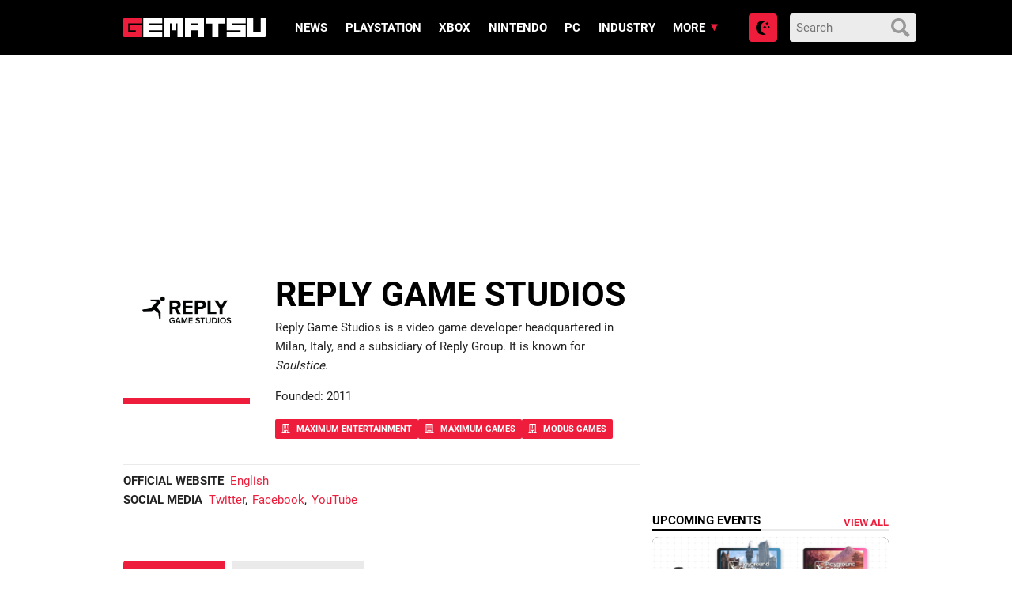

--- FILE ---
content_type: application/javascript; charset=UTF-8
request_url: https://gematsu.disqus.com/count-data.js?2=https%3A%2F%2Fwww.gematsu.com%2F2021%2F04%2Fmodus-games-to-publish-new-title-from-reply-game-studios-in-2022&2=https%3A%2F%2Fwww.gematsu.com%2F2021%2F06%2Ffantasy-action-rpg-soulstice-announced-for-ps5-xbox-series-and-pc&2=https%3A%2F%2Fwww.gematsu.com%2F2021%2F08%2Fsoulstice-sisters-trailer-gameplay&2=https%3A%2F%2Fwww.gematsu.com%2F2022%2F05%2Fsoulstice-launches-this-fall-combat-first-look-gameplay&2=https%3A%2F%2Fwww.gematsu.com%2F2022%2F06%2Fsoulstice-launches-september-20&2=https%3A%2F%2Fwww.gematsu.com%2F2022%2F08%2Fsoulstice-demo-now-available-for-pc&2=https%3A%2F%2Fwww.gematsu.com%2F2023%2F06%2Fsoulstice-now-available-for-ps4-alongside-free-content-update
body_size: 858
content:
var DISQUSWIDGETS;

if (typeof DISQUSWIDGETS != 'undefined') {
    DISQUSWIDGETS.displayCount({"text":{"and":"and","comments":{"zero":"0","multiple":"{num}","one":"1"}},"counts":[{"id":"https:\/\/www.gematsu.com\/2023\/06\/soulstice-now-available-for-ps4-alongside-free-content-update","comments":16},{"id":"https:\/\/www.gematsu.com\/2021\/06\/fantasy-action-rpg-soulstice-announced-for-ps5-xbox-series-and-pc","comments":21},{"id":"https:\/\/www.gematsu.com\/2021\/04\/modus-games-to-publish-new-title-from-reply-game-studios-in-2022","comments":0},{"id":"https:\/\/www.gematsu.com\/2022\/06\/soulstice-launches-september-20","comments":9},{"id":"https:\/\/www.gematsu.com\/2022\/08\/soulstice-demo-now-available-for-pc","comments":2},{"id":"https:\/\/www.gematsu.com\/2022\/05\/soulstice-launches-this-fall-combat-first-look-gameplay","comments":12}]});
}